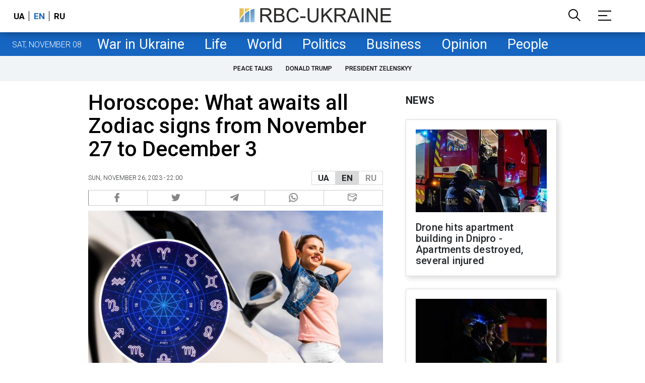

--- FILE ---
content_type: text/html; charset=utf-8
request_url: https://www.google.com/recaptcha/api2/aframe
body_size: 150
content:
<!DOCTYPE HTML><html><head><meta http-equiv="content-type" content="text/html; charset=UTF-8"></head><body><script nonce="Ohy4kqGKzSp9ZHZu0HEy0w">/** Anti-fraud and anti-abuse applications only. See google.com/recaptcha */ try{var clients={'sodar':'https://pagead2.googlesyndication.com/pagead/sodar?'};window.addEventListener("message",function(a){try{if(a.source===window.parent){var b=JSON.parse(a.data);var c=clients[b['id']];if(c){var d=document.createElement('img');d.src=c+b['params']+'&rc='+(localStorage.getItem("rc::a")?sessionStorage.getItem("rc::b"):"");window.document.body.appendChild(d);sessionStorage.setItem("rc::e",parseInt(sessionStorage.getItem("rc::e")||0)+1);localStorage.setItem("rc::h",'1762618147694');}}}catch(b){}});window.parent.postMessage("_grecaptcha_ready", "*");}catch(b){}</script></body></html>

--- FILE ---
content_type: application/javascript; charset=utf-8
request_url: https://fundingchoicesmessages.google.com/f/AGSKWxXd3gFM-eNoFrX_oxxBi9Y-SU-z6wb7rzUdBqCt7jdyUV6ylzEO2nf2y3BG7ed6rDHq7xfPm7n1riUkKT_Qn5FlvX0n7KzmzriW8j5XgML2tjJfYXr0BELM3zkDtvA1E3kUCvI=?fccs=W251bGwsbnVsbCxudWxsLG51bGwsbnVsbCxudWxsLFsxNzYyNjE4MTQ2LDgzNDAwMDAwMF0sbnVsbCxudWxsLG51bGwsW251bGwsWzddXSwiaHR0cHM6Ly9uZXdzdWtyYWluZS5yYmMudWEvbmV3cy9ob3Jvc2NvcGUtd2hhdC1hd2FpdHMtYWxsLXpvZGlhYy1zaWducy1mcm9tLTE3MDEwMjg2NzYuaHRtbCIsbnVsbCxbWzgsIlJDU3dPaUhucnV3Il0sWzksImVuLVVTIl0sWzE5LCIyIl0sWzE3LCJbMF0iXSxbMjQsIiJdLFsyNSwiW1s5NTM0MDI1Miw5NTM0MDI1NF1dIl0sWzI5LCJmYWxzZSJdXV0
body_size: -218
content:
if (typeof __googlefc.fcKernelManager.run === 'function') {"use strict";this.default_ContributorServingResponseClientJs=this.default_ContributorServingResponseClientJs||{};(function(_){var window=this;
try{
var oH=function(a){this.A=_.t(a)};_.u(oH,_.J);var pH=_.Tc(oH);var qH=function(a,b,c){this.B=a;this.params=b;this.j=c;this.l=_.F(this.params,4);this.o=new _.Wg(this.B.document,_.O(this.params,3),new _.Lg(_.Bk(this.j)))};qH.prototype.run=function(){if(_.P(this.params,10)){var a=this.o;var b=_.Xg(a);b=_.Fd(b,4);_.ah(a,b)}a=_.Ck(this.j)?_.Td(_.Ck(this.j)):new _.Vd;_.Wd(a,9);_.F(a,4)!==1&&_.H(a,4,this.l===2||this.l===3?1:2);_.Cg(this.params,5)&&(b=_.O(this.params,5),_.hg(a,6,b));return a};var rH=function(){};rH.prototype.run=function(a,b){var c,d;return _.v(function(e){c=pH(b);d=(new qH(a,c,_.A(c,_.Ak,2))).run();return e.return({ha:_.L(d)})})};_.Ek(8,new rH);
}catch(e){_._DumpException(e)}
}).call(this,this.default_ContributorServingResponseClientJs);
// Google Inc.

//# sourceURL=/_/mss/boq-content-ads-contributor/_/js/k=boq-content-ads-contributor.ContributorServingResponseClientJs.en_US.RCSwOiHnruw.es5.O/d=1/exm=kernel_loader,loader_js_executable/ed=1/rs=AJlcJMzLvgdTMMxggNEKoi5wG9a0b2R1Fw/m=web_iab_tcf_v2_signal_executable
__googlefc.fcKernelManager.run('\x5b\x5b\x5b8,\x22\x5bnull,\x5b\x5bnull,null,null,\\\x22https:\/\/fundingchoicesmessages.google.com\/f\/AGSKWxVdvwaIS3Ussbxgg75SQfnonlyZRWQwa3YbJ0QUtzBC0PcWcJDb_8NSwuCHN06FmeUc7OnldGpRL52_nDbpvqi12GqxRjkAAfBLTMDoqzZErOPX8n7CfXMS1t3WNSYIXtFLHuM\\\\u003d\\\x22\x5d,null,null,\x5bnull,null,null,\\\x22https:\/\/fundingchoicesmessages.google.com\/el\/AGSKWxUo5MyDO4swLT53beB4qLb72JIe8V3DiL77c9Pli7Pr9rgSseNA2Xp3WCSGSLaBJydxgaFd55Z1d6m6zb4vLsaiTFAf2GcZF10MAIK0LN8r5Dru_G2-AKQfImTddlfU8hsBFoY\\\\u003d\\\x22\x5d,null,\x5bnull,\x5b7\x5d\x5d\x5d,\\\x22rbc.ua\\\x22,1,\\\x22en\\\x22,null,null,null,null,1\x5d\x22\x5d\x5d,\x5bnull,null,null,\x22https:\/\/fundingchoicesmessages.google.com\/f\/AGSKWxUy0DyAW3C7iQ-NpgfwLB3UImvB4-U5BhyANTd-Vi2_jamNQzM3lSx0O_zzsdVtZzOL0eRqV_N_O07Otrl48BChgGf2-Heg5N63U5bLhsDyud9ry-Xvl1fDx9fN2yXiCuDRop4\\u003d\x22\x5d\x5d');}

--- FILE ---
content_type: application/javascript; charset=utf-8
request_url: https://fundingchoicesmessages.google.com/f/AGSKWxXOAFWrZXY06BROB4t5DElqG661QKiIKrvvoR3GUlHAmrOEGv2AVD1rQtzTaiZ2lp_rUZ_cODlE1lTfKrpQgpKyyuAf8XCWdLB5raAt-bBvNowtGJRq4txxsmOsiLPKcpGqVXUXiVZdyVpNhdiemC-eov07_huglQpuQMTsRIXuK-oBFq5QZEMUkw==/_/adjuggler?/banners/ad10./searchad_/iframe_chitika_/ad-leaderboard.
body_size: -1282
content:
window['606a1080-2946-4b39-b076-ddcfbd9711e6'] = true;